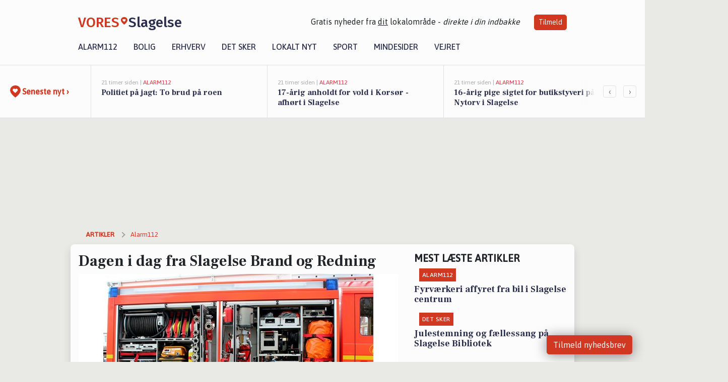

--- FILE ---
content_type: text/html; charset=utf-8
request_url: https://vores-slagelse.dk/a/dagen-i-dag-fra-slagelse-brand-og-redning/93d0f196-83ad-4ba0-a75f-6d4b2416428e
body_size: 18021
content:


<!DOCTYPE html>
<html lang="da">
<head>
    <meta charset="utf-8" />
    <meta name="viewport" content="width=device-width, initial-scale=1.0" />
    <title>Dagen i dag fra Slagelse Brand og Redning | VORES Slagelse</title>
    
    <link href='https://fonts.gstatic.com' rel='preconnect' crossorigin>
<link href='https://assets.vorescdn.dk' rel='preconnect' crossorigin>
    <link rel="manifest" href="/manifest.json">
        <meta name="description" content="L&#xE6;s lokale historier fra 4200  Slagelse! Alt om Kultur | Bolig | Biler | Sport | Erhverv | Foreninger | D&#xF8;gnrapport | Mindeord | Tilbud " />


    <link rel="canonical" href="https://vores-slagelse.dk/a/dagen-i-dag-fra-slagelse-brand-og-redning/93d0f196-83ad-4ba0-a75f-6d4b2416428e">


<meta property="fb:app_id" content="603210533761694" />
    <meta property="fb:pages" content="100392874841612" />
        <meta property="og:type" content="article" />
        <meta property="og:image" content="https://assets.vorescdn.dk/vores-by/90d93e41-4238-4c7d-b56b-6ce322406a7e.jpg?width=1200&amp;height=630&amp;mode=pad&amp;bgcolor=FFFFFF&amp;scale=both" />
        <meta property="article:published_date" content="2023-03-15T23:55:33" />
        <meta property="article:author" content="Karoline Andersen" />

    <script type="application/ld+json">
        {"@context":"https://schema.org","@type":"NewsArticle","mainEntityOfPage":{"@type":"WebPage","@id":"https://vores-slagelse.dk/a/dagen-i-dag-fra-slagelse-brand-og-redning/93d0f196-83ad-4ba0-a75f-6d4b2416428e"},"headline":"Dagen i dag fra Slagelse Brand og Redning","image":["https://assets.vorescdn.dk/vores-by/90d93e41-4238-4c7d-b56b-6ce322406a7e.jpg"],"datePublished":"2023-03-15T23:55:33","dateModified":null,"author":{"@type":"Person","name":"Karoline Andersen"},"publisher":{"@type":"Organization","name":"VORES Slagelse","logo":{"@type":"ImageObject","url":"https://vores-slagelse.dk/img/logo/site_square.png"}}}
    </script>



    <meta name="facebook-domain-verification" content="4ah4w8o41fa9vkiox21087vl60zp1i" />

    
<link rel="icon" type="image/png" href="/img/icons/icon-152x152.png" />
<link rel="apple-touch-icon" type="image/png" href="/favicon.png" />

<link rel="preload" as="style" href="https://fonts.googleapis.com/css?family=Frank&#x2B;Ruhl&#x2B;Libre:400,700|Asap:400,500|Fira&#x2B;Sans:500|Merriweather:400&amp;display=swap">
<link href="https://fonts.googleapis.com/css?family=Frank&#x2B;Ruhl&#x2B;Libre:400,700|Asap:400,500|Fira&#x2B;Sans:500|Merriweather:400&amp;display=swap" rel="stylesheet" />

<link rel="preload" as="style" href="/dist/main.css?v=4lVlcf_nVVhS9k3-PzDma9gPCqVzZa-xwe6Z3nUGu-A">
<link rel="stylesheet" href="/dist/main.css?v=4lVlcf_nVVhS9k3-PzDma9gPCqVzZa-xwe6Z3nUGu-A" />
        <script type="text/javascript">
        window.dataLayer = window.dataLayer || [];
        window.dataLayer.push({
            dlv_page_type: "artikel_vip",
            dlv_category: "Alarm112",
            dlv_source: null
        });
    </script>

    
    
<script>
var voresConfiguration = {"modules":["floating-subscribe"],"site":{"name":"Slagelse","siteName":"VORES Slagelse","hostname":"vores-slagelse.dk","facebookPageId":100392874841612,"instagramHandle":""},"bannerPlaceholder":{"salesEmail":"salg@voresdigital.dk?subject=Henvendelse fra VORES Slagelse","logo":"https://assets.vorescdn.dk/remote/vores-slagelse.dk/img/logo/site.png?width=250"},"facebookAppId":"603210533761694","googleSignInClientId":"643495767278-bqenl96m5li36d9c3e1a1ujch1giorgn.apps.googleusercontent.com","products":{"groceryPlusProductId":"832729fc-0197-4a09-a829-2ad24ec33c74"},"csrf":"CfDJ8FuIb0WNFg9DhYJimJMeEWi79ZSgMj81tMr0bHxfzaQ-3YrN2WctXYjHMflwWjnVmO0qq8Y5rcUdqDAt7F-uPrHh8Bi2uT4Zcw21gz-d-MzHofdABwsu_8GELWfXsOA98gTE2sodzo9NWI9trT8rSto","gtmId":"GTM-PMFG7C7"}
</script>

<script src="/dist/essentials-bundle.js?v=hjEg4_jAEA1nYcyRynaMY4wTMfjlzT6aiRLaBhOhzEo" defer></script>
    
<script type="text/javascript">
var utag_data = {
}
</script>
<!-- Loading script asynchronously -->
<script type="text/javascript">
    (function(a,b,c,d){
    a='//tags.tiqcdn.com/utag/jysk-fynske-medier/partners/prod/utag.js';
    b=document;c='script';d=b.createElement(c);d.src=a;d.type='text/java'+c;d.async=true;
    a=b.getElementsByTagName(c)[0];a.parentNode.insertBefore(d,a);
    })();
</script>


<script async='async' src='//macro.adnami.io/macro/hosts/adsm.macro.voresdigital.dk.js'></script>


<script src="//zrzzqdBnFEBxKXGb4.ay.delivery/manager/zrzzqdBnFEBxKXGb4" type="text/javascript" referrerpolicy="no-referrer-when-downgrade"></script>


<script>window.googletag = window.googletag || {cmd: []};</script>
<script>
    googletag.cmd.push(function(){
        googletag.pubads().setTargeting('vd_page', "vores-slagelse.dk");
googletag.pubads().setTargeting('vd_category', "alarm112");googletag.pubads().setTargeting('vd_type', "artikel_vip");    });
</script>
</head>
<body>
    

<div class="d-flex flex-column">
    

<header class="" id="header">
    <nav class="navbar navbar-expand-md navbar-light sticky ">
        <div class="container">
            <div class="d-flex flex-wrap align-items-center w-100 justify-content-between">
                    <a class="logo" href="/">
        <span>VORES</span><div class="logo-icon"><img alt="" src="/img/logo/homeheart.svg" aria-hidden="true" /></div><span>Slagelse</span>
                    </a>
                    <burger-menu></burger-menu>
                    <div class="d-none d-lg-block">
                        <span>Gratis nyheder fra <u>dit</u> lokalområde - <i>direkte i din indbakke</i></span>
                        <button onclick="vmh.showSubscribeModal('Header')" class="ml-4 btn btn-sm btn-primary">Tilmeld</button>
                    </div>
            </div>
                <div class="d-flex flex-wrap align-items-center">
                    
                    <div class="collapse navbar-collapse text-right text-md-center" id="navbarMenu">
                        <ul class="navbar-nav mr-auto mt-2 mt-lg-0">

                            <li class="nav-item">
                                <a class="nav-link" href="/alarm112">
                                    Alarm112
                                </a>
                            </li>
                            <li class="nav-item">
                                <a class="nav-link" href="/bolig">
                                    Bolig
                                </a>
                            </li>
                            <li class="nav-item" site="Site">
                                <a class="nav-link" href="/erhverv">
                                    Erhverv
                                </a>
                            </li>
                            <li class="nav-item">
                                <a class="nav-link" href="/detsker">
                                    Det sker
                                </a>
                            </li>
                            <li class="nav-item">
                                <a class="nav-link" href="/lokaltnyt">
                                    Lokalt nyt
                                </a>
                            </li>
                            <li class="nav-item">
                                <a class="nav-link" href="/sport">
                                    Sport
                                </a>
                            </li>
                            <li class="nav-item align-middle">
                                <a vores-suppress-if-no-memorial-pages class="nav-link align-items-center" href="/mindesider">
                                    Mindesider
                                </a>
                            </li>
                            <li class="nav-item align-middle">
                                <a class="nav-link align-items-center" href="/vejret">
                                    Vejret
                                </a>
                            </li>
                        </ul>
                    </div>
                </div>
        </div>
    </nav>
</header>
    <div class="d-flex flex-column flex-grow-1">
        <div class="flex-grow-1">
                
<div class="news-bar">
    <!-- Label section -->
    <div class="news-bar-label">
        <a class="article-icon" href="/artikler">
            <b class="news-title">Seneste nyt &rsaquo;</b>
        </a>
    </div>

    <!-- News slider section -->
    <div class="news-slider">
            <a class="article-link" href="/artikler?contentId=2ea3ae1f-2156-4468-ab07-de8451da14c3" ga-track-kpi="" data-action="click_article" data-itemid="2ea3ae1f-2156-4468-ab07-de8451da14c3" data-itemtype="Content" data-itemcategory="Alarm112" data-placement="1" data-container="news_bar_preview">
                <div class="news-bar-item" ga-track-impression="" data-itemid="2ea3ae1f-2156-4468-ab07-de8451da14c3" data-itemtype="Content" data-itemcategory="Alarm112" data-placement="1" data-container="news_bar_preview">
                    <div class="timeago">21 timer siden | </div>
                    <div class="category">Alarm112</div>
                    <b class="news-title">Politiet p&#xE5; jagt: To brud p&#xE5; roen</b>
                </div>
            </a>
            <a class="article-link" href="/artikler?contentId=ca2e85e5-9e23-4839-9430-85e4c37da0ca" ga-track-kpi="" data-action="click_article" data-itemid="ca2e85e5-9e23-4839-9430-85e4c37da0ca" data-itemtype="Content" data-itemcategory="Alarm112" data-placement="2" data-container="news_bar_preview">
                <div class="news-bar-item" ga-track-impression="" data-itemid="ca2e85e5-9e23-4839-9430-85e4c37da0ca" data-itemtype="Content" data-itemcategory="Alarm112" data-placement="2" data-container="news_bar_preview">
                    <div class="timeago">21 timer siden | </div>
                    <div class="category">Alarm112</div>
                    <b class="news-title">17-&#xE5;rig anholdt for vold i Kors&#xF8;r - afh&#xF8;rt i Slagelse</b>
                </div>
            </a>
            <a class="article-link" href="/artikler?contentId=1c5cc932-6cc0-47b5-8800-16f514c38b67" ga-track-kpi="" data-action="click_article" data-itemid="1c5cc932-6cc0-47b5-8800-16f514c38b67" data-itemtype="Content" data-itemcategory="Alarm112" data-placement="3" data-container="news_bar_preview">
                <div class="news-bar-item" ga-track-impression="" data-itemid="1c5cc932-6cc0-47b5-8800-16f514c38b67" data-itemtype="Content" data-itemcategory="Alarm112" data-placement="3" data-container="news_bar_preview">
                    <div class="timeago">21 timer siden | </div>
                    <div class="category">Alarm112</div>
                    <b class="news-title">16-&#xE5;rig pige sigtet for butikstyveri p&#xE5; Nytorv i Slagelse</b>
                </div>
            </a>
            <a class="article-link" href="/artikler?contentId=072b63b4-d282-422d-bfd1-65a5c6303905" ga-track-kpi="" data-action="click_article" data-itemid="072b63b4-d282-422d-bfd1-65a5c6303905" data-itemtype="Content" data-itemcategory="Jobnyt" data-placement="4" data-container="news_bar_preview">
                <div class="news-bar-item" ga-track-impression="" data-itemid="072b63b4-d282-422d-bfd1-65a5c6303905" data-itemtype="Content" data-itemcategory="Jobnyt" data-placement="4" data-container="news_bar_preview">
                    <div class="timeago">21 timer siden | </div>
                    <div class="category">Jobnyt</div>
                    <b class="news-title">P&#xE6;dagog til nyetableret b&#xF8;rnehus p&#xE5; Om&#xF8; med fokus p&#xE5; natur og f&#xE6;llesskab</b>
                </div>
            </a>
            <a class="article-link" href="/artikler?contentId=82e35111-f8b2-4056-87dd-23d270aab349" ga-track-kpi="" data-action="click_article" data-itemid="82e35111-f8b2-4056-87dd-23d270aab349" data-itemtype="Content" data-itemcategory="Dagligvarer" data-placement="5" data-container="news_bar_preview">
                <div class="news-bar-item" ga-track-impression="" data-itemid="82e35111-f8b2-4056-87dd-23d270aab349" data-itemtype="Content" data-itemcategory="Dagligvarer" data-placement="5" data-container="news_bar_preview">
                    <div class="timeago">21-12-2025 16:02 | </div>
                    <div class="category">Dagligvarer</div>
                    <b class="news-title">Fristende tilbud: Taffel chips til kun 7 kr. og Stryhns leverpostej for 10 kr.</b>
                </div>
            </a>
            <a class="article-link" href="/artikler?contentId=47280468-38c9-4480-ae2f-747347bf07d3" ga-track-kpi="" data-action="click_article" data-itemid="47280468-38c9-4480-ae2f-747347bf07d3" data-itemtype="Content" data-itemcategory="Boligmarked" data-placement="6" data-container="news_bar_preview">
                <div class="news-bar-item" ga-track-impression="" data-itemid="47280468-38c9-4480-ae2f-747347bf07d3" data-itemtype="Content" data-itemcategory="Boligmarked" data-placement="6" data-container="news_bar_preview">
                    <div class="timeago">21-12-2025 13:17 | </div>
                    <div class="category">Boligmarked</div>
                    <b class="news-title">Teglv&#xE6;rksvej 22 og 3 andre boliger er kommet til salg denne uge i Slagelse - se boligerne her.</b>
                </div>
            </a>
            <a class="article-link" href="/artikler?contentId=c1a56811-0881-4862-b8c7-e179fb3cfe2c" ga-track-kpi="" data-action="click_article" data-itemid="c1a56811-0881-4862-b8c7-e179fb3cfe2c" data-itemtype="Content" data-itemcategory="Det sker" data-placement="7" data-container="news_bar_preview">
                <div class="news-bar-item" ga-track-impression="" data-itemid="c1a56811-0881-4862-b8c7-e179fb3cfe2c" data-itemtype="Content" data-itemcategory="Det sker" data-placement="7" data-container="news_bar_preview">
                    <div class="timeago">21-12-2025 12:06 | </div>
                    <div class="category">Det sker</div>
                    <b class="news-title">Pr&#xF8;v kr&#xE6;fter med f&#xE6;gtning eller kom i julestemning med Jumpin&#x27; Jacks i Slagelse</b>
                </div>
            </a>
            <a class="article-link" href="/artikler?contentId=6787df0a-d542-4405-a935-165a328d98a1" ga-track-kpi="" data-action="click_article" data-itemid="6787df0a-d542-4405-a935-165a328d98a1" data-itemtype="Content" data-itemcategory="Boligmarked" data-placement="8" data-container="news_bar_preview">
                <div class="news-bar-item" ga-track-impression="" data-itemid="6787df0a-d542-4405-a935-165a328d98a1" data-itemtype="Content" data-itemcategory="Boligmarked" data-placement="8" data-container="news_bar_preview">
                    <div class="timeago">21-12-2025 10:01 | </div>
                    <div class="category">Boligmarked</div>
                    <b class="news-title">Vemmel&#xF8;sevej 6 er til salg for kun 445.000 kr.: Se de billigste boliger til salg i Slagelse her</b>
                </div>
            </a>
            <a class="article-link" href="/artikler?contentId=041cb43f-cf7c-466b-9b5c-2e59e3bc322a" ga-track-kpi="" data-action="click_article" data-itemid="041cb43f-cf7c-466b-9b5c-2e59e3bc322a" data-itemtype="Content" data-itemcategory="Jobnyt" data-placement="9" data-container="news_bar_preview">
                <div class="news-bar-item" ga-track-impression="" data-itemid="041cb43f-cf7c-466b-9b5c-2e59e3bc322a" data-itemtype="Content" data-itemcategory="Jobnyt" data-placement="9" data-container="news_bar_preview">
                    <div class="timeago">20-12-2025 10:55 | </div>
                    <div class="category">Jobnyt</div>
                    <b class="news-title">Savner du nye gr&#xE6;sgange? - Her er nye ledige stillinger i Slagelse og omegn</b>
                </div>
            </a>
            <a class="article-link" href="/artikler?contentId=a7ab1fd4-d982-45ff-a796-c20698911009" ga-track-kpi="" data-action="click_article" data-itemid="a7ab1fd4-d982-45ff-a796-c20698911009" data-itemtype="Content" data-itemcategory="Jobnyt" data-placement="10" data-container="news_bar_preview">
                <div class="news-bar-item" ga-track-impression="" data-itemid="a7ab1fd4-d982-45ff-a796-c20698911009" data-itemtype="Content" data-itemcategory="Jobnyt" data-placement="10" data-container="news_bar_preview">
                    <div class="timeago">20-12-2025 08:28 | </div>
                    <div class="category">Jobnyt</div>
                    <b class="news-title">Sygeplejerske til botilbud i Slagelse med fokus p&#xE5; borgernes selvst&#xE6;ndighed og livskvalitet</b>
                </div>
            </a>
    </div>

        <!-- Navigation section -->
        <div class="news-bar-navigation">
            <button class="btn btn-outline-secondary" onclick="scrollNewsBar(-350)">&lsaquo;</button>
            <button class="btn btn-outline-secondary" onclick="scrollNewsBar(350)">&rsaquo;</button>
        </div>
</div>
            <div class="container pt-3">
                            <div class="step_sticky step_sticky_left">
    <div data-ay-manager-id="div-gpt-ad-sticky_1">
        <script type="text/javascript">
            window.ayManagerEnv = window.ayManagerEnv || { cmd : []};
            window.ayManagerEnv.cmd.push(function() {
                ayManagerEnv.display("div-gpt-ad-sticky_1");
            });
        </script>
    </div>
</div>
                            <div class="step_sticky step_sticky_right">
    <div data-ay-manager-id="div-gpt-ad-sticky_2">
        <script type="text/javascript">
            window.ayManagerEnv = window.ayManagerEnv || { cmd : []};
            window.ayManagerEnv.cmd.push(function() {
                ayManagerEnv.display("div-gpt-ad-sticky_2");
            });
        </script>
    </div>
</div>
                            
<div class="step_billboard">
    <div data-ay-manager-id="div-gpt-ad-billboard_1">
        <script type="text/javascript">
            window.ayManagerEnv = window.ayManagerEnv || { cmd : []};
            window.ayManagerEnv.cmd.push(function() {
                ayManagerEnv.display("div-gpt-ad-billboard_1");
            });
        </script>
    </div>
</div>
                

<div class="vip-page my-3">
    <div class="row">
        <div class="container">

                
    <div class="row breadcrumbs py-2">
        <div class="col">
            <ol itemscope itemtype="http://schema.org/BreadcrumbList" class="list-unstyled my-0 col d-flex">
                <li itemprop="itemListElement" itemscope itemtype="http://schema.org/ListItem">
                    <a href="/artikler" itemid="/artikler" class="section" itemscope itemtype="http://schema.org/Thing" itemprop="item">
                        <span itemprop="name">Artikler</span>
                    </a>
                    <meta itemprop="position" content="1" />
                </li>
                    <li class="" itemprop="itemListElement" itemscope itemtype="http://schema.org/ListItem">
                            <a href="/artikler/alarm112" itemid="/artikler/alarm112" itemscope itemtype="http://schema.org/Thing" itemprop="item">
                                <span itemprop="name">Alarm112</span>
                            </a>
                        <meta itemprop="position" content="2" />
                    </li>
                    <li class="sr-only" itemprop="itemListElement" itemscope itemtype="http://schema.org/ListItem">
                            <span itemid="/a/dagen-i-dag-fra-slagelse-brand-og-redning/93d0f196-83ad-4ba0-a75f-6d4b2416428e" itemscope itemtype="http://schema.org/Thing" itemprop="item">
                                <span itemprop="name">Dagen i dag fra Slagelse Brand og Redning</span>
                            </span>
                        <meta itemprop="position" content="3" />
                    </li>
            </ol>
        </div>
    </div>

        </div>
    </div>


    <div class="row">
        <div class="container bg-white shadow pb-4 default-container-padding">
            <div class="row mt-3">
                <div class="col-12 col-lg-8">
                    <article id="93d0f196-83ad-4ba0-a75f-6d4b2416428e" class="odinarticle desktop" data-id="93d0f196-83ad-4ba0-a75f-6d4b2416428e"
         data-category="Alarm112" data-assets='[{"id":"90d93e41-4238-4c7d-b56b-6ce322406a7e","width":1280,"height":853}]'>
    <h1>
        Dagen i dag fra Slagelse Brand og Redning
    </h1>


            <div class="cover-img-container">
                <img class="cover-img" src="https://assets.vorescdn.dk/vores-by/90d93e41-4238-4c7d-b56b-6ce322406a7e.jpg?width=635&amp;height=357&amp;mode=pad&amp;bgcolor=FFFFFF&amp;scale=both" srcset="https://assets.vorescdn.dk/vores-by/90d93e41-4238-4c7d-b56b-6ce322406a7e.jpg?width=1270&amp;height=714&amp;mode=pad&amp;bgcolor=FFFFFF&amp;scale=both 2x, https://assets.vorescdn.dk/vores-by/90d93e41-4238-4c7d-b56b-6ce322406a7e.jpg?width=635&amp;height=357&amp;mode=pad&amp;bgcolor=FFFFFF&amp;scale=both 1x" data-assetid="90d93e41-4238-4c7d-b56b-6ce322406a7e" />
               
            </div>
    <div class="col-12 d-flex editor py-2 mt-1 mb-1 border-bottom border-top pl-0 align-items-center">
            <img alt="Profilbillede" class="mr-3 flex-shrink-0 rounded-circle" width="50" height="50" data-src="https://assets.vorescdn.dk/vores-by/ba273dc3-1062-4c4a-9153-6fb2aeb8d8ca.jpg?width=50&amp;height=50&amp;mode=crop" data-srcset="https://assets.vorescdn.dk/vores-by/ba273dc3-1062-4c4a-9153-6fb2aeb8d8ca.jpg?width=100&amp;height=100&amp;mode=crop 2x, https://assets.vorescdn.dk/vores-by/ba273dc3-1062-4c4a-9153-6fb2aeb8d8ca.jpg?width=50&amp;height=50&amp;mode=crop 1x" data-assetid="ba273dc3-1062-4c4a-9153-6fb2aeb8d8ca" />
            <div class="d-flex flex-column justify-content-center">
                <span class="article-author">Karoline Andersen</span>
            </div>
            <div class="d-flex flex-wrap justify-content-end align-items-center" style="margin-left: auto;">

                
<a class="btn btn-sm btn-primary d-flex align-items-center justify-content-center" id="shareLinkBtn" style="white-space: nowrap" title="Del på Facebook" onclick="vmh.shareLink('https%3A%2F%2Fvores-slagelse.dk%2Fa%2Fdagen-i-dag-fra-slagelse-brand-og-redning%2F93d0f196-83ad-4ba0-a75f-6d4b2416428e')">
	Del artikel <img alt="Del på facebook" class="ml-2" style="height: 18px;width: 18px;" src="/img/icons/icon-share-white.svg" />
</a>


            </div>
    </div>
    <div class="d-flex flex-wrap justify-content-between">
            <div>
                <img src="/img/icons/clock-icon.svg" alt="dato" style="height: 11px; width: 11px" />
                <time itemprop="dateCreated datePublished"
                      datetime="2023-03-15T22:55:33Z"
                      class="text-muted">
                    Onsdag d. 15. mar. 2023 - kl. 23:55
                </time>
            </div>
    </div>
    <br />

    <div class="article-content">
        
        
	

	<p><strong>Dato: Onsdag 15. marts 2023, kl. 16:35</strong></p>
		<p>Oversigt over dagens udrykning nær Slagelse</p>
		<div class="border p-2 my-3" style="background-color: #f8f8f8;">
			<div class="row">
				<div class="col-auto">
					<div class="text-muted pb-2">
						KL. 13:39
					</div>

					<p>
						F&#xF8;rstemelding: Bygn.brand-Udhus/skur o.lign., fritlig. Station: Slagelse BV<br />
						<small>Slagelse Brand og Redning</small>
					</p>
				</div>
			</div>
			<div class="row">
				<div class="col text-muted">
					<small><em>Kilde: <a href="http://www.odin.dk/112puls/" target="_blank" rel="noopener nofollow">www.odin.dk/112puls/</a></em></small>
				</div>
			</div>
		</div>
		<div class="border p-2 my-3" style="background-color: #f8f8f8;">
			<div class="row">
				<div class="col-auto">
					<div class="text-muted pb-2">
						KL. 15:24
					</div>

					<p>
						F&#xF8;rstemelding: Brand-Bil i det fri Station: Slagelse BV<br />
						<small>Slagelse Brand og Redning</small>
					</p>
				</div>
			</div>
			<div class="row">
				<div class="col text-muted">
					<small><em>Kilde: <a href="http://www.odin.dk/112puls/" target="_blank" rel="noopener nofollow">www.odin.dk/112puls/</a></em></small>
				</div>
			</div>
		</div>
		<div class="border p-2 my-3" style="background-color: #f8f8f8;">
			<div class="row">
				<div class="col-auto">
					<div class="text-muted pb-2">
						KL. 16:35
					</div>

					<p>
						F&#xF8;rstemelding: Container i det fri-Brand Station: Slagelse BV<br />
						<small>Slagelse Brand og Redning</small>
					</p>
				</div>
			</div>
			<div class="row">
				<div class="col text-muted">
					<small><em>Kilde: <a href="http://www.odin.dk/112puls/" target="_blank" rel="noopener nofollow">www.odin.dk/112puls/</a></em></small>
				</div>
			</div>
		</div>

<p>
	<small>
		Alarmerne foregår typisk i koder. Vi har forsøgt at oversætte koderne, så du nemmere kan gennemskue hvorfor der er udrykning i byen:<br />
		<br />
		<strong>Brandalarm</strong>: Der er udløst en brandalarm i en bygning<br />
		<strong>FUH</strong>: Færdselsuheld<br />
		<strong>FUH-Fastklemte</strong>: Færdselsuheld med fastklemte personer<br />
		<strong>ISL-Forespørgsel</strong>: Indsatslederen er kontaktet, med henblik på prioritering af opgaven<br />
		<strong>ISL-Eftersyn</strong>: Indsatslederen er kaldt til eftersyn på opgaven<br />
		<strong>Min. forurening-v/FUH</strong>: Oprydning efter færdselsuheld<br />
		<strong>Bygn.brand</strong>: brand i bygning<br />
	</small>
</p>


    </div>
    
            <div class="d-flex flex-wrap justify-content-between">
                <small class="text-muted">Denne artikel er skrevet af Karoline Andersen og data er automatisk hentet fra eksterne kilder, herunder Beredskabsstyrelsen.</small>
            </div>


        <div class="d-flex flex-wrap justify-content-between">
                <small class="text-muted">Kilde: Beredskabsstyrelsen</small>
        </div>




        
    <div class="d-flex justify-content-center py-3 pb-5 w-100">
        <a class="b4nn3r w300_h160"
           aria-hidden="true"
           title="Reklame"
           href="https://gardinerogmarkiser.dk/?gad_source=1&amp;gclid=Cj0KCQiA-5a9BhCBARIsACwMkJ6UueL6JUEzrsJFF_032bmxDt4WdlZDdv8lVqcR88o9UxrL_AvThYYaAs6LEALw_wcB&amp;utm_source=vores-slagelse.dk&amp;utm_medium=banner"
           rel="noopener nofollow"
           target="_blank"
           data-background="https://assets.vorescdn.dk/vores-by/fc688076-5171-4c8f-9bf0-d9558f2d1abc.jpg?width=300&amp;height=160&amp;mode=crop&amp;bgcolor=FFFFFF"
           data-backgroundretina="https://assets.vorescdn.dk/vores-by/fc688076-5171-4c8f-9bf0-d9558f2d1abc.jpg?width=600&amp;height=320&amp;mode=crop&amp;bgcolor=FFFFFF"
           data-id="c61ca60d-6576-4d0c-8014-8d938c4a50bb"
           data-track="True"
           data-allowduplicates="False"
           data-onlyshowbannersfrombusinesseswithproductid="">
        </a>

</div>

</article>

                    <div class="row justify-content-center border-top py-3">
                        <div class="col-md-6 col-sm my-2">
                            <email-signup-widget 
    data-location="Article" 
    ></email-signup-widget>
                        </div>
                    </div>

                </div>
                <div class="col-12 col-lg-4 order-2 order-md-1">
                    
                        <div>
                                <h5 class="text-uppercase font-weight-bold pb-3">Mest læste artikler</h5>
        <div class="row pb-3 mb-3">
            <div class="col">
                

<a class="top-story article-link h-100" href="/a/fyrvaerkeri-affyret-fra-bil-i-slagelse-centrum/ce090e24-17a8-41f5-94b3-467864beddaa" ga-track-impression="" data-itemid="ce090e24-17a8-41f5-94b3-467864beddaa" data-itemtype="Content" data-itemcategory="Alarm112" data-container="medium_article_preview" ga-track-kpi="" data-action="click_article">
    <div class="top-story-header">
        <div class="img-container">
            <div class="img-bg " data-background="https://assets.vorescdn.dk/vores-by/a5570163-c4c9-4e5a-ba86-efbde36a46e0.jpg?width=185&amp;height=104&amp;mode=max&amp;bgcolor=FFFFFF&amp;quality=90&amp;c.focus=faces" data-backgroundretina="https://assets.vorescdn.dk/vores-by/a5570163-c4c9-4e5a-ba86-efbde36a46e0.jpg?width=370&amp;height=208&amp;mode=max&amp;bgcolor=FFFFFF&amp;quality=90&amp;c.focus=faces" data-assetid="a5570163-c4c9-4e5a-ba86-efbde36a46e0">
            </div>
        </div>

        <div class="categories">   
                <div class="category">Alarm112</div>
        </div>
        
    </div>

    <h2 class="mt-3 mb-0">Fyrv&#xE6;rkeri affyret fra bil i Slagelse centrum</h2>
</a>
            </div>
        </div>
        <div class="row pb-3 mb-3">
            <div class="col">
                

<a class="top-story article-link h-100" href="/a/julestemning-og-faellessang-paa-slagelse-bibliotek/359f6ffe-3a74-46fa-9c7a-2c54bfd88e8a" ga-track-impression="" data-itemid="359f6ffe-3a74-46fa-9c7a-2c54bfd88e8a" data-itemtype="Content" data-itemcategory="Det sker" data-container="medium_article_preview" ga-track-kpi="" data-action="click_article">
    <div class="top-story-header">
        <div class="img-container">
            <div class="img-bg " data-background="https://assets.vorescdn.dk/vores-by/99826b99-0589-4890-927a-e5eddc0aba4a.jpg?width=185&amp;height=104&amp;mode=max&amp;bgcolor=FFFFFF&amp;quality=90&amp;c.focus=faces" data-backgroundretina="https://assets.vorescdn.dk/vores-by/99826b99-0589-4890-927a-e5eddc0aba4a.jpg?width=370&amp;height=208&amp;mode=max&amp;bgcolor=FFFFFF&amp;quality=90&amp;c.focus=faces" data-assetid="99826b99-0589-4890-927a-e5eddc0aba4a">
            </div>
        </div>

        <div class="categories">   
                <div class="category">Det sker</div>
        </div>
        
    </div>

    <h2 class="mt-3 mb-0">Julestemning og f&#xE6;llessang p&#xE5; Slagelse Bibliotek</h2>
</a>
            </div>
        </div>

                        </div>
                    
                    <div class="w-100 border-bottom py-3">
                        <a class="d-flex align-items-center cta" href="/brugerindhold/opret-lykoenskning">
                            <img class="mr-4" alt="lykønskning" src="/img/icons/icon-lykkeoenskning.svg" />
                            <span class="flex-grow-1">
                                Send en gratis lykønskning
                            </span>
                        </a>
                    </div>
                    <div class="w-100 border-bottom py-3">
                        <a class="d-flex align-items-center cta" href="/opret-mindeside">
                            <img class="mr-4" alt="mindeord" src="/img/icons/icon-mindeord.svg" />
                            <span class="flex-grow-1">
                                Opret mindeside
                            </span>
                        </a>
                    </div>
                    <div class="w-100 py-3">
                        <a class="d-flex align-items-center cta" href="/brugerindhold/opret-nyhed">
                            <img class="mr-4" alt="læserbidrag" src="/img/icons/icon-laeserbidrag.svg" />
                            <span class="flex-grow-1">
                                Indsend dit læserbidrag
                            </span>
                        </a>
                    </div>
                    <facebook-carousel data-breakpoints='{
                  "540": {
                    "slidesPerView": 2
                  },
                  "758": {
                    "slidesPerView": 3
                  },
                  "960": {
                    "slidesPerView": 1
                  }
                }'
                    data-container="facebook_post_carousel"></facebook-carousel>
                    <div class="mb-3">
                        <div class="w-100 d-flex justify-content-center border-bottom py-4">
        <div class="b4nn3r lazy w300_h160"
             data-size="w300_h160"
             data-placement=""
             data-allowplaceholder="False"
             data-onlyshowbannersfrombusinesseswithproductid="">
        </div>

</div>
                    </div>
                        
<div class="step_rectangle">
    <div data-ay-manager-id="div-gpt-ad-rectangle_1">
        <script type="text/javascript">
            window.ayManagerEnv = window.ayManagerEnv || { cmd : []};
            window.ayManagerEnv.cmd.push(function() {
                ayManagerEnv.display("div-gpt-ad-rectangle_1");
            });
        </script>
    </div>
</div>
                </div>
                    <div class="col-12 order-1 order-md-2">
                            
<div class="step_billboard">
    <div data-ay-manager-id="div-gpt-ad-billboard_2">
        <script type="text/javascript">
            window.ayManagerEnv = window.ayManagerEnv || { cmd : []};
            window.ayManagerEnv.cmd.push(function() {
                ayManagerEnv.display("div-gpt-ad-billboard_2");
            });
        </script>
    </div>
</div>
                    </div>
                <div class="col-12 order-3 order-md-3">
                    <div class="row mt-3">
                        <div class="col-12 col-lg-8">
                            
<div class="article-stream" style="padding-right: 5px; padding-left: 5px">
    
    <div class="mb-5">
        <div class="row">
            <div class="col">
                

<a class="cover-story article-link desktop" href="/a/17-aarig-anholdt-for-vold-i-korsoer-afhoert-i-slagelse/ca2e85e5-9e23-4839-9430-85e4c37da0ca" ga-track-impression="" data-itemid="ca2e85e5-9e23-4839-9430-85e4c37da0ca" data-itemtype="Content" data-itemcategory="Alarm112" data-container="big_article_preview" ga-track-kpi="" data-action="click_article">
    <div class="cover-story-header">
        <div class="img-container">
            <div class="img-bg " style="background-image: url(https://assets.vorescdn.dk/vores-by/a5570163-c4c9-4e5a-ba86-efbde36a46e0.jpg?width=630&amp;height=354&amp;mode=max&amp;bgcolor=FFFFFF&amp;c.focus=faces);" data-assetid="a5570163-c4c9-4e5a-ba86-efbde36a46e0">
            </div>
        </div>

        <div class="categories">
                <div class="category">Alarm112</div>
        </div>        
    </div>

    <h2 class="h1 mt-3">17-&#xE5;rig anholdt for vold i Kors&#xF8;r - afh&#xF8;rt i Slagelse</h2>
</a>
            </div>
        </div>
    </div>


    
    <div class="mb-5">
        <div class="row ">
            <div class="col-6" style="padding-right: 10px">
                

<a class="top-story article-link h-100" href="/a/16-aarig-pige-sigtet-for-butikstyveri-paa-nytorv-i-slagelse/1c5cc932-6cc0-47b5-8800-16f514c38b67" ga-track-impression="" data-itemid="1c5cc932-6cc0-47b5-8800-16f514c38b67" data-itemtype="Content" data-itemcategory="Alarm112" data-container="medium_article_preview" ga-track-kpi="" data-action="click_article">
    <div class="top-story-header">
        <div class="img-container">
            <div class="img-bg " data-background="https://assets.vorescdn.dk/vores-by/a5570163-c4c9-4e5a-ba86-efbde36a46e0.jpg?width=300&amp;height=169&amp;mode=max&amp;bgcolor=FFFFFF&amp;quality=90&amp;c.focus=faces" data-backgroundretina="https://assets.vorescdn.dk/vores-by/a5570163-c4c9-4e5a-ba86-efbde36a46e0.jpg?width=600&amp;height=338&amp;mode=max&amp;bgcolor=FFFFFF&amp;quality=90&amp;c.focus=faces" data-assetid="a5570163-c4c9-4e5a-ba86-efbde36a46e0">
            </div>
        </div>

        <div class="categories">   
                <div class="category">Alarm112</div>
        </div>
        
    </div>

    <h2 class="mt-3 mb-0">16-&#xE5;rig pige sigtet for butikstyveri p&#xE5; Nytorv i Slagelse</h2>
</a>
            </div>
            <div class="col-6" style="padding-left: 10px">
                

<a class="top-story article-link h-100" href="/a/paedagog-til-nyetableret-boernehus-paa-omoe-med-fokus-paa-natur-og-faellesskab/072b63b4-d282-422d-bfd1-65a5c6303905" ga-track-impression="" data-itemid="072b63b4-d282-422d-bfd1-65a5c6303905" data-itemtype="Content" data-itemcategory="Jobnyt" data-container="medium_article_preview" ga-track-kpi="" data-action="click_article">
    <div class="top-story-header">
        <div class="img-container">
            <div class="img-bg " data-background="https://assets.vorescdn.dk/vores-by/07fb9992-12b4-414c-a829-d48a3bcfa0b7.jpg?width=300&amp;height=169&amp;mode=max&amp;bgcolor=FFFFFF&amp;quality=90&amp;c.focus=faces" data-backgroundretina="https://assets.vorescdn.dk/vores-by/07fb9992-12b4-414c-a829-d48a3bcfa0b7.jpg?width=600&amp;height=338&amp;mode=max&amp;bgcolor=FFFFFF&amp;quality=90&amp;c.focus=faces" data-assetid="07fb9992-12b4-414c-a829-d48a3bcfa0b7">
            </div>
        </div>

        <div class="categories">   
                <div class="category">Jobnyt</div>
        </div>
        
    </div>

    <h2 class="mt-3 mb-0">P&#xE6;dagog til nyetableret b&#xF8;rnehus p&#xE5; Om&#xF8; med fokus p&#xE5; natur og f&#xE6;llesskab</h2>
</a>
            </div>
        </div>
    </div>


    
    <div class="mb-5">
        <div class="row ">
            <div class="col-6" style="padding-right: 10px">
                

<a class="top-story article-link h-100" href="/a/nyd-en-tur-i-biografen-i-naestved/9cdf5724-fbfd-46c9-b542-437acd510ed1" ga-track-impression="" data-itemid="9cdf5724-fbfd-46c9-b542-437acd510ed1" data-itemtype="Content" data-itemcategory="Sponsoreret indhold" data-container="medium_article_preview" ga-track-kpi="" data-action="click_article">
    <div class="top-story-header">
        <div class="img-container">
            <div class="img-bg " data-background="https://assets.vorescdn.dk/vores-by/a5e649ea-bf11-4f28-befd-5b3d2e27af5f.jpg?width=300&amp;height=169&amp;mode=max&amp;bgcolor=FFFFFF&amp;quality=90&amp;c.focus=faces" data-backgroundretina="https://assets.vorescdn.dk/vores-by/a5e649ea-bf11-4f28-befd-5b3d2e27af5f.jpg?width=600&amp;height=338&amp;mode=max&amp;bgcolor=FFFFFF&amp;quality=90&amp;c.focus=faces" data-assetid="a5e649ea-bf11-4f28-befd-5b3d2e27af5f">
            </div>
        </div>

        <div class="categories">   
                <div class="category">Sponsoreret</div>
                <div class="category">Sponsoreret indhold</div>
        </div>
        
    </div>

    <h2 class="mt-3 mb-0">Nyd en tur i biografen i N&#xE6;stved</h2>
</a>
            </div>
            <div class="col-6" style="padding-left: 10px">
                

<a class="top-story article-link h-100" href="/a/flore-vida-stopper-julebestillinger-for-2025-og-tilbyder-buketter-to-go/a7dc3af1-eab0-40a5-a895-e3830d48aafe" ga-track-impression="" data-itemid="a7dc3af1-eab0-40a5-a895-e3830d48aafe" data-itemtype="Content" data-itemcategory="Opslagstavlen" data-customername="Flore Vida Blomster " data-customerid="3ad6ffcd-310e-4539-35eb-08dd17c6a533" data-businessname="Flore Vida" data-businessid="6efa9899-d23a-490a-a981-08dbc46dfa3c" data-container="medium_article_preview" ga-track-kpi="" data-action="click_article">
    <div class="top-story-header">
        <div class="img-container">
            <div class="img-bg img-bg-blur" data-background="https://assets.vorescdn.dk/vores-by/9bcab86b-2bb8-4ee2-8d2e-2d4dae8bc51c.jpg?width=300&amp;height=169&amp;mode=max&amp;bgcolor=FFFFFF&amp;quality=90" data-backgroundretina="https://assets.vorescdn.dk/vores-by/9bcab86b-2bb8-4ee2-8d2e-2d4dae8bc51c.jpg?width=600&amp;height=338&amp;mode=max&amp;bgcolor=FFFFFF&amp;quality=90" data-assetid="9bcab86b-2bb8-4ee2-8d2e-2d4dae8bc51c">
            </div>
                <div class="img">
                    <img alt="Flore Vida stopper julebestillinger for 2025 og tilbyder buketter to go" data-src="https://assets.vorescdn.dk/vores-by/9bcab86b-2bb8-4ee2-8d2e-2d4dae8bc51c.jpg?width=300&amp;height=169&amp;mode=max&amp;bgcolor=FFFFFF&amp;quality=90" data-srcset="https://assets.vorescdn.dk/vores-by/9bcab86b-2bb8-4ee2-8d2e-2d4dae8bc51c.jpg?width=600&amp;height=338&amp;mode=max&amp;bgcolor=FFFFFF&amp;quality=90 2x, https://assets.vorescdn.dk/vores-by/9bcab86b-2bb8-4ee2-8d2e-2d4dae8bc51c.jpg?width=300&amp;height=169&amp;mode=max&amp;bgcolor=FFFFFF&amp;quality=90 1x" data-assetid="9bcab86b-2bb8-4ee2-8d2e-2d4dae8bc51c" />
                </div>
        </div>

        <div class="categories">   
                <div class="category">Sponsoreret</div>
                <div class="category">Opslagstavlen</div>
        </div>
        
    </div>

    <h2 class="mt-3 mb-0">Flore Vida stopper julebestillinger for 2025 og tilbyder buketter to go</h2>
</a>
            </div>
        </div>
    </div>

    
    <div class="mb-5">
        <div class="row ">
            <div class="col-6" style="padding-right: 10px">
                

<a class="top-story article-link h-100" href="/a/fristende-tilbud-taffel-chips-til-kun-7-kr-og-stryhns-leverpostej-for-10-kr/82e35111-f8b2-4056-87dd-23d270aab349" ga-track-impression="" data-itemid="82e35111-f8b2-4056-87dd-23d270aab349" data-itemtype="Content" data-itemcategory="Dagligvarer" data-container="medium_article_preview" ga-track-kpi="" data-action="click_article">
    <div class="top-story-header">
        <div class="img-container">
            <div class="img-bg " data-background="https://assets.vorescdn.dk/vores-by/578b2877-44a4-4505-b5b7-c89b3d2f2c2b.jpg?width=300&amp;height=169&amp;mode=max&amp;bgcolor=FFFFFF&amp;quality=90&amp;c.focus=faces" data-backgroundretina="https://assets.vorescdn.dk/vores-by/578b2877-44a4-4505-b5b7-c89b3d2f2c2b.jpg?width=600&amp;height=338&amp;mode=max&amp;bgcolor=FFFFFF&amp;quality=90&amp;c.focus=faces" data-assetid="578b2877-44a4-4505-b5b7-c89b3d2f2c2b">
            </div>
        </div>

        <div class="categories">   
                <div class="category">Dagligvarer</div>
        </div>
        
    </div>

    <h2 class="mt-3 mb-0">Fristende tilbud: Taffel chips til kun 7 kr. og Stryhns leverpostej for 10 kr.</h2>
</a>
            </div>
            <div class="col-6" style="padding-left: 10px">
                

<a class="top-story article-link h-100" href="/a/teglvaerksvej-22-og-3-andre-boliger-er-kommet-til-salg-denne-uge-i-slagelse-se-boligerne-her/47280468-38c9-4480-ae2f-747347bf07d3" ga-track-impression="" data-itemid="47280468-38c9-4480-ae2f-747347bf07d3" data-itemtype="Content" data-itemcategory="Boligmarked" data-container="medium_article_preview" ga-track-kpi="" data-action="click_article">
    <div class="top-story-header">
        <div class="img-container">
            <div class="img-bg " data-background="https://assets.vorescdn.dk/vores-by/ef67550b-509c-4685-b900-a758c700b7d8.jpg?width=300&amp;height=169&amp;mode=max&amp;bgcolor=FFFFFF&amp;quality=90&amp;c.focus=faces" data-backgroundretina="https://assets.vorescdn.dk/vores-by/ef67550b-509c-4685-b900-a758c700b7d8.jpg?width=600&amp;height=338&amp;mode=max&amp;bgcolor=FFFFFF&amp;quality=90&amp;c.focus=faces" data-assetid="ef67550b-509c-4685-b900-a758c700b7d8">
            </div>
        </div>

        <div class="categories">   
                <div class="category">Boligmarked</div>
        </div>
        
    </div>

    <h2 class="mt-3 mb-0">Teglv&#xE6;rksvej 22 og 3 andre boliger er kommet til salg denne uge i Slagelse - se boligerne her.</h2>
</a>
            </div>
        </div>
    </div>



        <div class="row mb-5">
            <div class="col">
                <facebook-carousel data-container="facebook_post_carousel" style="display:block; width:100%;"></facebook-carousel>
            </div>
        </div>

        <div class="row py-2 mb-5">
            <div class="col">
                
        <span class="sectionheader">Boliger til salg i Slagelse</span>
    <div class="row d-flex flex-wrap justify-content-between rentalproperties">
                <div class="col-12 col-sm-6 mb-3 mx-0">
                    
<div class="property">
        <div ga-track-impression="" data-itemid="f13843db-648f-407f-b76a-00a8c3ccb585" data-itemtype="Property" data-customerid="" data-businessid="" data-placement="1" data-container="property_showcase" data-containervariant="standard">
            <a href="https://www.boliga.dk/bolig/2285944" target="_blank" rel="noopener" class="pb-4">

                <img alt="billede af boligen" data-src="https://assets.vorescdn.dk/remote/i.boliga.org/dk/550x/2285/2285944.jpg?width=640&amp;height=320&amp;mode=crop&amp;c.focus=faces" style="max-width:100%" class="pr-1" />

                <span class="rightlabel">1.945.000 kr</span>

                    <span class="rightlowerlabel">140 m<sup>2</sup></span>

                <h6 class="pt-2" style="color:#2B2D4C;font-weight:bold">Sor&#xF8;vej 26, 4200 Slagelse</h6>
            </a>
        </div>
</div>
                </div>
                <div class="col-12 col-sm-6 mb-3 mx-0">
                    
<div class="property">
        <div ga-track-impression="" data-itemid="58e7e7ea-e517-494a-9fa7-00dd364138e8" data-itemtype="Property" data-customerid="" data-businessid="" data-placement="2" data-container="property_showcase" data-containervariant="standard">
            <a href="https://www.boliga.dk/bolig/2156013" target="_blank" rel="noopener" class="pb-4">

                <img alt="billede af boligen" data-src="https://assets.vorescdn.dk/remote/i.boliga.org/dk/550x/2156/2156013.jpg?width=640&amp;height=320&amp;mode=crop&amp;c.focus=faces" style="max-width:100%" class="pr-1" />

                <span class="rightlabel">2.645.000 kr</span>

                    <span class="rightlowerlabel">165 m<sup>2</sup></span>

                <h6 class="pt-2" style="color:#2B2D4C;font-weight:bold">Ingemannsvej 1, 4200 Slagelse</h6>
            </a>
        </div>
</div>
                </div>
                <div class="col-12 col-sm-6 mb-3 mx-0">
                    
<div class="property">
        <div ga-track-impression="" data-itemid="7289d180-e00f-48a2-b57b-027451f76634" data-itemtype="Property" data-customerid="" data-businessid="" data-placement="3" data-container="property_showcase" data-containervariant="standard">
            <a href="https://www.boliga.dk/bolig/2275406" target="_blank" rel="noopener" class="pb-4">

                <img alt="billede af boligen" data-src="https://assets.vorescdn.dk/remote/i.boliga.org/dk/550x/2275/2275406.jpg?width=640&amp;height=320&amp;mode=crop&amp;c.focus=faces" style="max-width:100%" class="pr-1" />

                <span class="rightlabel">4.995.000 kr</span>

                    <span class="rightlowerlabel">320 m<sup>2</sup></span>

                <h6 class="pt-2" style="color:#2B2D4C;font-weight:bold">Teglparken 9, 4200 Slagelse</h6>
            </a>
        </div>
</div>
                </div>
                <div class="col-12 col-sm-6 mb-3 mx-0">
                    
<div class="property">
        <div ga-track-impression="" data-itemid="776698e1-7128-4c67-9695-027dda7df15f" data-itemtype="Property" data-customerid="" data-businessid="" data-placement="4" data-container="property_showcase" data-containervariant="standard">
            <a href="https://www.boliga.dk/bolig/2076948" target="_blank" rel="noopener" class="pb-4">

                <img alt="billede af boligen" data-src="https://assets.vorescdn.dk/remote/i.boliga.org/dk/550x/2076/2076948.jpg?width=640&amp;height=320&amp;mode=crop&amp;c.focus=faces" style="max-width:100%" class="pr-1" />

                <span class="rightlabel">1.595.000 kr</span>

                    <span class="rightlowerlabel">109 m<sup>2</sup></span>

                <h6 class="pt-2" style="color:#2B2D4C;font-weight:bold">Valbyg&#xE5;rdsvej 51A, 4200 Slagelse</h6>
            </a>
        </div>
</div>
                </div>

            <div class="col-12 lead-form font-sans">
                <lead-form data-csrf="CfDJ8FuIb0WNFg9DhYJimJMeEWgxO4uqWwivZLM7BROr7bNGQ1EJBCEPib34_ut6rvtC_0A8lxcVoAJmd6XVbYi-lH8lqKvX7cI09v0vG5ABTnJ1VvhpxvehMzCIidJRN0J9_QL7fRRYzEL2qmB5r6om4U0" data-eventsection="PropertyShowcase" />
            </div>
    </div>

            </div>
        </div>


    

    

    




    

    

    


    <div class="py-3 mb-5 border-y">
        <div class="row">
                <div class="col-6" style="padding-right: 10px">
                    <div class="w-100 d-flex justify-content-center pb-0 pt-4 pt-md-0">
        <div class="b4nn3r lazy w300_h160"
             data-size="w300_h160"
             data-placement=""
             data-allowplaceholder="False"
             data-onlyshowbannersfrombusinesseswithproductid="">
        </div>

</div>
                </div>
                <div class="col-6" style="padding-left: 10px">
                    <div class="w-100 d-flex justify-content-center pb-0 pt-4 pt-md-0">
        <div class="b4nn3r lazy w300_h160"
             data-size="w300_h160"
             data-placement=""
             data-allowplaceholder="False"
             data-onlyshowbannersfrombusinesseswithproductid="">
        </div>

</div>
                </div>
        </div>
    </div>
</div>
                        </div>

                        <div class="col-12 col-lg-4">
                                
<div class="step_rectangle">
    <div data-ay-manager-id="div-gpt-ad-rectangle_2">
        <script type="text/javascript">
            window.ayManagerEnv = window.ayManagerEnv || { cmd : []};
            window.ayManagerEnv.cmd.push(function() {
                ayManagerEnv.display("div-gpt-ad-rectangle_2");
            });
        </script>
    </div>
</div>
                        </div>
                    </div>
                    
                </div>
                <div class="col-12 order-4 order-md-4">
                    <div class="border-top">
                        <h5 class="text-uppercase py-4">Flere artikler</h5>
                        
                            
<div class="row">
        <div class="col-6 col-md-4 mb-3">
            

<a class="top-story article-link h-100" href="/a/politiet-paa-jagt-to-brud-paa-roen/2ea3ae1f-2156-4468-ab07-de8451da14c3" ga-track-impression="" data-itemid="2ea3ae1f-2156-4468-ab07-de8451da14c3" data-itemtype="Content" data-itemcategory="Alarm112" data-container="medium_article_preview" ga-track-kpi="" data-action="click_article">
    <div class="top-story-header">
        <div class="img-container">
            <div class="img-bg " data-background="https://assets.vorescdn.dk:443/vores-intet-foto.png?width=300&amp;height=169&amp;mode=max&amp;bgcolor=FFFFFF&amp;quality=90&amp;c.focus=faces" data-backgroundretina="https://assets.vorescdn.dk:443/vores-intet-foto.png?width=600&amp;height=338&amp;mode=max&amp;bgcolor=FFFFFF&amp;quality=90&amp;c.focus=faces">
            </div>
        </div>

        <div class="categories">   
                <div class="category">Alarm112</div>
        </div>
        
    </div>

    <h2 class="mt-3 mb-0">Politiet p&#xE5; jagt: To brud p&#xE5; roen</h2>
</a>
        </div>
        <div class="col-6 col-md-4 mb-3">
            

<a class="top-story article-link h-100" href="/a/17-aarig-anholdt-for-vold-i-korsoer-afhoert-i-slagelse/ca2e85e5-9e23-4839-9430-85e4c37da0ca" ga-track-impression="" data-itemid="ca2e85e5-9e23-4839-9430-85e4c37da0ca" data-itemtype="Content" data-itemcategory="Alarm112" data-container="medium_article_preview" ga-track-kpi="" data-action="click_article">
    <div class="top-story-header">
        <div class="img-container">
            <div class="img-bg " data-background="https://assets.vorescdn.dk/vores-by/a5570163-c4c9-4e5a-ba86-efbde36a46e0.jpg?width=300&amp;height=169&amp;mode=max&amp;bgcolor=FFFFFF&amp;quality=90&amp;c.focus=faces" data-backgroundretina="https://assets.vorescdn.dk/vores-by/a5570163-c4c9-4e5a-ba86-efbde36a46e0.jpg?width=600&amp;height=338&amp;mode=max&amp;bgcolor=FFFFFF&amp;quality=90&amp;c.focus=faces" data-assetid="a5570163-c4c9-4e5a-ba86-efbde36a46e0">
            </div>
        </div>

        <div class="categories">   
                <div class="category">Alarm112</div>
        </div>
        
    </div>

    <h2 class="mt-3 mb-0">17-&#xE5;rig anholdt for vold i Kors&#xF8;r - afh&#xF8;rt i Slagelse</h2>
</a>
        </div>
        <div class="col-6 col-md-4 mb-3">
            

<a class="top-story article-link h-100" href="/a/paedagog-til-nyetableret-boernehus-paa-omoe-med-fokus-paa-natur-og-faellesskab/072b63b4-d282-422d-bfd1-65a5c6303905" ga-track-impression="" data-itemid="072b63b4-d282-422d-bfd1-65a5c6303905" data-itemtype="Content" data-itemcategory="Jobnyt" data-container="medium_article_preview" ga-track-kpi="" data-action="click_article">
    <div class="top-story-header">
        <div class="img-container">
            <div class="img-bg " data-background="https://assets.vorescdn.dk/vores-by/07fb9992-12b4-414c-a829-d48a3bcfa0b7.jpg?width=300&amp;height=169&amp;mode=max&amp;bgcolor=FFFFFF&amp;quality=90&amp;c.focus=faces" data-backgroundretina="https://assets.vorescdn.dk/vores-by/07fb9992-12b4-414c-a829-d48a3bcfa0b7.jpg?width=600&amp;height=338&amp;mode=max&amp;bgcolor=FFFFFF&amp;quality=90&amp;c.focus=faces" data-assetid="07fb9992-12b4-414c-a829-d48a3bcfa0b7">
            </div>
        </div>

        <div class="categories">   
                <div class="category">Jobnyt</div>
        </div>
        
    </div>

    <h2 class="mt-3 mb-0">P&#xE6;dagog til nyetableret b&#xF8;rnehus p&#xE5; Om&#xF8; med fokus p&#xE5; natur og f&#xE6;llesskab</h2>
</a>
        </div>
        <div class="col-6 col-md-4 mb-3">
            

<a class="top-story article-link h-100" href="/a/savner-du-nye-graesgange-her-er-nye-ledige-stillinger-i-slagelse-og-omegn/041cb43f-cf7c-466b-9b5c-2e59e3bc322a" ga-track-impression="" data-itemid="041cb43f-cf7c-466b-9b5c-2e59e3bc322a" data-itemtype="Content" data-itemcategory="Jobnyt" data-container="medium_article_preview" ga-track-kpi="" data-action="click_article">
    <div class="top-story-header">
        <div class="img-container">
            <div class="img-bg " data-background="https://assets.vorescdn.dk/vores-by/7717f5dc-dc05-40c1-bf27-348f4c172fdb.jpg?width=300&amp;height=169&amp;mode=max&amp;bgcolor=FFFFFF&amp;quality=90&amp;c.focus=faces" data-backgroundretina="https://assets.vorescdn.dk/vores-by/7717f5dc-dc05-40c1-bf27-348f4c172fdb.jpg?width=600&amp;height=338&amp;mode=max&amp;bgcolor=FFFFFF&amp;quality=90&amp;c.focus=faces" data-assetid="7717f5dc-dc05-40c1-bf27-348f4c172fdb">
            </div>
        </div>

        <div class="categories">   
                <div class="category">Jobnyt</div>
        </div>
        
    </div>

    <h2 class="mt-3 mb-0">Savner du nye gr&#xE6;sgange? - Her er nye ledige stillinger i Slagelse og omegn</h2>
</a>
        </div>
        <div class="col-6 col-md-4 mb-3">
            

<a class="top-story article-link h-100" href="/a/slagelse-brand-og-redning-brand-i-bygning/98592a74-8229-42d6-a62f-cbdfb29a8741" ga-track-impression="" data-itemid="98592a74-8229-42d6-a62f-cbdfb29a8741" data-itemtype="Content" data-itemcategory="Alarm112" data-container="medium_article_preview" ga-track-kpi="" data-action="click_article">
    <div class="top-story-header">
        <div class="img-container">
            <div class="img-bg " data-background="https://assets.vorescdn.dk/vores-by/ec44c6be-af32-4e20-9cf7-8646f65c8534.jpg?width=300&amp;height=169&amp;mode=max&amp;bgcolor=FFFFFF&amp;quality=90&amp;c.focus=faces" data-backgroundretina="https://assets.vorescdn.dk/vores-by/ec44c6be-af32-4e20-9cf7-8646f65c8534.jpg?width=600&amp;height=338&amp;mode=max&amp;bgcolor=FFFFFF&amp;quality=90&amp;c.focus=faces" data-assetid="ec44c6be-af32-4e20-9cf7-8646f65c8534">
            </div>
        </div>

        <div class="categories">   
                <div class="category">Alarm112</div>
        </div>
        
    </div>

    <h2 class="mt-3 mb-0">Slagelse Brand og Redning: Brand i bygning</h2>
</a>
        </div>
        <div class="col-6 col-md-4 mb-3">
            

<a class="top-story article-link h-100" href="/a/oehlenschlaegersgade-17-i-slagelse-er-solgt-for-3295000-se-koeberen-og-8-andre-solgte-boliger/a261f2f4-579d-4671-88d4-e48cc560349f" ga-track-impression="" data-itemid="a261f2f4-579d-4671-88d4-e48cc560349f" data-itemtype="Content" data-itemcategory="Boligmarked" data-container="medium_article_preview" ga-track-kpi="" data-action="click_article">
    <div class="top-story-header">
        <div class="img-container">
            <div class="img-bg " data-background="https://assets.vorescdn.dk/vores-by/25d771ae-4f19-41a1-a4ef-5b2c7664cb08.jpg?width=300&amp;height=169&amp;mode=max&amp;bgcolor=FFFFFF&amp;quality=90&amp;c.focus=faces" data-backgroundretina="https://assets.vorescdn.dk/vores-by/25d771ae-4f19-41a1-a4ef-5b2c7664cb08.jpg?width=600&amp;height=338&amp;mode=max&amp;bgcolor=FFFFFF&amp;quality=90&amp;c.focus=faces" data-assetid="25d771ae-4f19-41a1-a4ef-5b2c7664cb08">
            </div>
        </div>

        <div class="categories">   
                <div class="category">Boligmarked</div>
        </div>
        
    </div>

    <h2 class="mt-3 mb-0">Oehlenschl&#xE6;gersgade 17 i Slagelse er solgt for 3.295.000 - se k&#xF8;beren og 8 andre solgte boliger</h2>
</a>
        </div>
        <div class="col-6 col-md-4 mb-3">
            

<a class="top-story article-link h-100" href="/a/1-aar-og-10-maaneders-faengsel-til-butikstyv/c7f2d8d3-c0bc-4591-908f-a5f2dfdff070" ga-track-impression="" data-itemid="c7f2d8d3-c0bc-4591-908f-a5f2dfdff070" data-itemtype="Content" data-itemcategory="Alarm112" data-container="medium_article_preview" ga-track-kpi="" data-action="click_article">
    <div class="top-story-header">
        <div class="img-container">
            <div class="img-bg " data-background="https://assets.vorescdn.dk/vores-by/ff719ddc-aff0-431a-81c7-ed7a38ae9439.jpg?width=300&amp;height=169&amp;mode=max&amp;bgcolor=FFFFFF&amp;quality=90&amp;c.focus=faces" data-backgroundretina="https://assets.vorescdn.dk/vores-by/ff719ddc-aff0-431a-81c7-ed7a38ae9439.jpg?width=600&amp;height=338&amp;mode=max&amp;bgcolor=FFFFFF&amp;quality=90&amp;c.focus=faces" data-assetid="ff719ddc-aff0-431a-81c7-ed7a38ae9439">
            </div>
        </div>

        <div class="categories">   
                <div class="category">Alarm112</div>
        </div>
        
    </div>

    <h2 class="mt-3 mb-0">1 &#xE5;r og 10 m&#xE5;neders f&#xE6;ngsel til butikstyv</h2>
</a>
        </div>
        <div class="col-6 col-md-4 mb-3">
            

<a class="top-story article-link h-100" href="/a/16-aarig-pige-sigtet-for-butikstyveri-paa-nytorv-i-slagelse/1c5cc932-6cc0-47b5-8800-16f514c38b67" ga-track-impression="" data-itemid="1c5cc932-6cc0-47b5-8800-16f514c38b67" data-itemtype="Content" data-itemcategory="Alarm112" data-container="medium_article_preview" ga-track-kpi="" data-action="click_article">
    <div class="top-story-header">
        <div class="img-container">
            <div class="img-bg " data-background="https://assets.vorescdn.dk/vores-by/a5570163-c4c9-4e5a-ba86-efbde36a46e0.jpg?width=300&amp;height=169&amp;mode=max&amp;bgcolor=FFFFFF&amp;quality=90&amp;c.focus=faces" data-backgroundretina="https://assets.vorescdn.dk/vores-by/a5570163-c4c9-4e5a-ba86-efbde36a46e0.jpg?width=600&amp;height=338&amp;mode=max&amp;bgcolor=FFFFFF&amp;quality=90&amp;c.focus=faces" data-assetid="a5570163-c4c9-4e5a-ba86-efbde36a46e0">
            </div>
        </div>

        <div class="categories">   
                <div class="category">Alarm112</div>
        </div>
        
    </div>

    <h2 class="mt-3 mb-0">16-&#xE5;rig pige sigtet for butikstyveri p&#xE5; Nytorv i Slagelse</h2>
</a>
        </div>
        <div class="col-6 col-md-4 mb-3">
            

<a class="top-story article-link h-100" href="/a/nyd-en-tur-i-biografen-i-naestved/9cdf5724-fbfd-46c9-b542-437acd510ed1" ga-track-impression="" data-itemid="9cdf5724-fbfd-46c9-b542-437acd510ed1" data-itemtype="Content" data-itemcategory="Sponsoreret indhold" data-container="medium_article_preview" ga-track-kpi="" data-action="click_article">
    <div class="top-story-header">
        <div class="img-container">
            <div class="img-bg " data-background="https://assets.vorescdn.dk/vores-by/a5e649ea-bf11-4f28-befd-5b3d2e27af5f.jpg?width=300&amp;height=169&amp;mode=max&amp;bgcolor=FFFFFF&amp;quality=90&amp;c.focus=faces" data-backgroundretina="https://assets.vorescdn.dk/vores-by/a5e649ea-bf11-4f28-befd-5b3d2e27af5f.jpg?width=600&amp;height=338&amp;mode=max&amp;bgcolor=FFFFFF&amp;quality=90&amp;c.focus=faces" data-assetid="a5e649ea-bf11-4f28-befd-5b3d2e27af5f">
            </div>
        </div>

        <div class="categories">   
                <div class="category">Sponsoreret</div>
                <div class="category">Sponsoreret indhold</div>
        </div>
        
    </div>

    <h2 class="mt-3 mb-0">Nyd en tur i biografen i N&#xE6;stved</h2>
</a>
        </div>
        <div class="col-6 col-md-4 mb-3">
            

<a class="top-story article-link h-100" href="/a/flore-vida-stopper-julebestillinger-for-2025-og-tilbyder-buketter-to-go/a7dc3af1-eab0-40a5-a895-e3830d48aafe" ga-track-impression="" data-itemid="a7dc3af1-eab0-40a5-a895-e3830d48aafe" data-itemtype="Content" data-itemcategory="Opslagstavlen" data-customername="Flore Vida Blomster " data-customerid="3ad6ffcd-310e-4539-35eb-08dd17c6a533" data-businessname="Flore Vida" data-businessid="6efa9899-d23a-490a-a981-08dbc46dfa3c" data-container="medium_article_preview" ga-track-kpi="" data-action="click_article">
    <div class="top-story-header">
        <div class="img-container">
            <div class="img-bg img-bg-blur" data-background="https://assets.vorescdn.dk/vores-by/9bcab86b-2bb8-4ee2-8d2e-2d4dae8bc51c.jpg?width=300&amp;height=169&amp;mode=max&amp;bgcolor=FFFFFF&amp;quality=90" data-backgroundretina="https://assets.vorescdn.dk/vores-by/9bcab86b-2bb8-4ee2-8d2e-2d4dae8bc51c.jpg?width=600&amp;height=338&amp;mode=max&amp;bgcolor=FFFFFF&amp;quality=90" data-assetid="9bcab86b-2bb8-4ee2-8d2e-2d4dae8bc51c">
            </div>
                <div class="img">
                    <img alt="Flore Vida stopper julebestillinger for 2025 og tilbyder buketter to go" data-src="https://assets.vorescdn.dk/vores-by/9bcab86b-2bb8-4ee2-8d2e-2d4dae8bc51c.jpg?width=300&amp;height=169&amp;mode=max&amp;bgcolor=FFFFFF&amp;quality=90" data-srcset="https://assets.vorescdn.dk/vores-by/9bcab86b-2bb8-4ee2-8d2e-2d4dae8bc51c.jpg?width=600&amp;height=338&amp;mode=max&amp;bgcolor=FFFFFF&amp;quality=90 2x, https://assets.vorescdn.dk/vores-by/9bcab86b-2bb8-4ee2-8d2e-2d4dae8bc51c.jpg?width=300&amp;height=169&amp;mode=max&amp;bgcolor=FFFFFF&amp;quality=90 1x" data-assetid="9bcab86b-2bb8-4ee2-8d2e-2d4dae8bc51c" />
                </div>
        </div>

        <div class="categories">   
                <div class="category">Sponsoreret</div>
                <div class="category">Opslagstavlen</div>
        </div>
        
    </div>

    <h2 class="mt-3 mb-0">Flore Vida stopper julebestillinger for 2025 og tilbyder buketter to go</h2>
</a>
        </div>
        <div class="col-6 col-md-4 mb-3">
            

<a class="top-story article-link h-100" href="/a/nyt-fra-ac-byg-toemrer-og-montage-aps-autoselect-slagelse-synshal-flore-vida-og-2-andre/34a9efa1-7915-4f21-b275-b86a8ea6982e" ga-track-impression="" data-itemid="34a9efa1-7915-4f21-b275-b86a8ea6982e" data-itemtype="Content" data-itemcategory="Opslagstavlen" data-container="medium_article_preview" ga-track-kpi="" data-action="click_article">
    <div class="top-story-header">
        <div class="img-container">
            <div class="img-bg img-bg-blur" data-background="https://assets.vorescdn.dk:443/vores-intet-foto.png?width=300&amp;height=169&amp;mode=max&amp;bgcolor=FFFFFF&amp;quality=90" data-backgroundretina="https://assets.vorescdn.dk:443/vores-intet-foto.png?width=600&amp;height=338&amp;mode=max&amp;bgcolor=FFFFFF&amp;quality=90">
            </div>
                <div class="img">
                    <img alt="Nyt fra A&amp;C BYG - T&#xD8;MRER OG MONTAGE Aps, AutoSelect - Slagelse Synshal, Flore Vida og 2 andre" data-src="https://assets.vorescdn.dk:443/vores-intet-foto.png?width=300&amp;height=169&amp;mode=max&amp;bgcolor=FFFFFF&amp;quality=90" data-srcset="https://assets.vorescdn.dk:443/vores-intet-foto.png?width=600&amp;height=338&amp;mode=max&amp;bgcolor=FFFFFF&amp;quality=90 2x, https://assets.vorescdn.dk:443/vores-intet-foto.png?width=300&amp;height=169&amp;mode=max&amp;bgcolor=FFFFFF&amp;quality=90 1x" />
                </div>
        </div>

        <div class="categories">   
                <div class="category">Sponsoreret</div>
                <div class="category">Opslagstavlen</div>
        </div>
        
    </div>

    <h2 class="mt-3 mb-0">Nyt fra A&amp;C BYG - T&#xD8;MRER OG MONTAGE Aps, AutoSelect - Slagelse Synshal, Flore Vida og 2 andre</h2>
</a>
        </div>
        <div class="col-6 col-md-4 mb-3">
            

<a class="top-story article-link h-100" href="/a/fristende-tilbud-taffel-chips-til-kun-7-kr-og-stryhns-leverpostej-for-10-kr/82e35111-f8b2-4056-87dd-23d270aab349" ga-track-impression="" data-itemid="82e35111-f8b2-4056-87dd-23d270aab349" data-itemtype="Content" data-itemcategory="Dagligvarer" data-container="medium_article_preview" ga-track-kpi="" data-action="click_article">
    <div class="top-story-header">
        <div class="img-container">
            <div class="img-bg " data-background="https://assets.vorescdn.dk/vores-by/578b2877-44a4-4505-b5b7-c89b3d2f2c2b.jpg?width=300&amp;height=169&amp;mode=max&amp;bgcolor=FFFFFF&amp;quality=90&amp;c.focus=faces" data-backgroundretina="https://assets.vorescdn.dk/vores-by/578b2877-44a4-4505-b5b7-c89b3d2f2c2b.jpg?width=600&amp;height=338&amp;mode=max&amp;bgcolor=FFFFFF&amp;quality=90&amp;c.focus=faces" data-assetid="578b2877-44a4-4505-b5b7-c89b3d2f2c2b">
            </div>
        </div>

        <div class="categories">   
                <div class="category">Dagligvarer</div>
        </div>
        
    </div>

    <h2 class="mt-3 mb-0">Fristende tilbud: Taffel chips til kun 7 kr. og Stryhns leverpostej for 10 kr.</h2>
</a>
        </div>
        <div class="col-6 col-md-4 mb-3">
            

<a class="top-story article-link h-100" href="/a/teglvaerksvej-22-og-3-andre-boliger-er-kommet-til-salg-denne-uge-i-slagelse-se-boligerne-her/47280468-38c9-4480-ae2f-747347bf07d3" ga-track-impression="" data-itemid="47280468-38c9-4480-ae2f-747347bf07d3" data-itemtype="Content" data-itemcategory="Boligmarked" data-container="medium_article_preview" ga-track-kpi="" data-action="click_article">
    <div class="top-story-header">
        <div class="img-container">
            <div class="img-bg " data-background="https://assets.vorescdn.dk/vores-by/ef67550b-509c-4685-b900-a758c700b7d8.jpg?width=300&amp;height=169&amp;mode=max&amp;bgcolor=FFFFFF&amp;quality=90&amp;c.focus=faces" data-backgroundretina="https://assets.vorescdn.dk/vores-by/ef67550b-509c-4685-b900-a758c700b7d8.jpg?width=600&amp;height=338&amp;mode=max&amp;bgcolor=FFFFFF&amp;quality=90&amp;c.focus=faces" data-assetid="ef67550b-509c-4685-b900-a758c700b7d8">
            </div>
        </div>

        <div class="categories">   
                <div class="category">Boligmarked</div>
        </div>
        
    </div>

    <h2 class="mt-3 mb-0">Teglv&#xE6;rksvej 22 og 3 andre boliger er kommet til salg denne uge i Slagelse - se boligerne her.</h2>
</a>
        </div>
        <div class="col-6 col-md-4 mb-3">
            

<a class="top-story article-link h-100" href="/a/proev-kraefter-med-faegtning-eller-kom-i-julestemning-med-jumpin-jacks-i-slagelse/c1a56811-0881-4862-b8c7-e179fb3cfe2c" ga-track-impression="" data-itemid="c1a56811-0881-4862-b8c7-e179fb3cfe2c" data-itemtype="Content" data-itemcategory="Det sker" data-container="medium_article_preview" ga-track-kpi="" data-action="click_article">
    <div class="top-story-header">
        <div class="img-container">
            <div class="img-bg " data-background="https://assets.vorescdn.dk/vores-by/162496c2-8615-44fe-a38c-8a8d992e3859.jpg?width=300&amp;height=169&amp;mode=max&amp;bgcolor=FFFFFF&amp;quality=90&amp;c.focus=faces" data-backgroundretina="https://assets.vorescdn.dk/vores-by/162496c2-8615-44fe-a38c-8a8d992e3859.jpg?width=600&amp;height=338&amp;mode=max&amp;bgcolor=FFFFFF&amp;quality=90&amp;c.focus=faces" data-assetid="162496c2-8615-44fe-a38c-8a8d992e3859">
            </div>
        </div>

        <div class="categories">   
                <div class="category">Det sker</div>
        </div>
        
    </div>

    <h2 class="mt-3 mb-0">Pr&#xF8;v kr&#xE6;fter med f&#xE6;gtning eller kom i julestemning med Jumpin&#x27; Jacks i Slagelse</h2>
</a>
        </div>
        <div class="col-6 col-md-4 mb-3">
            

<a class="top-story article-link h-100" href="/a/vemmeloesevej-6-er-til-salg-for-kun-445000-kr-se-de-billigste-boliger-til-salg-i-slagelse-her/6787df0a-d542-4405-a935-165a328d98a1" ga-track-impression="" data-itemid="6787df0a-d542-4405-a935-165a328d98a1" data-itemtype="Content" data-itemcategory="Boligmarked" data-container="medium_article_preview" ga-track-kpi="" data-action="click_article">
    <div class="top-story-header">
        <div class="img-container">
            <div class="img-bg " data-background="https://assets.vorescdn.dk/vores-by/7cd12400-4307-4811-9da0-d153119884a6.jpg?width=300&amp;height=169&amp;mode=max&amp;bgcolor=FFFFFF&amp;quality=90&amp;c.focus=faces" data-backgroundretina="https://assets.vorescdn.dk/vores-by/7cd12400-4307-4811-9da0-d153119884a6.jpg?width=600&amp;height=338&amp;mode=max&amp;bgcolor=FFFFFF&amp;quality=90&amp;c.focus=faces" data-assetid="7cd12400-4307-4811-9da0-d153119884a6">
            </div>
        </div>

        <div class="categories">   
                <div class="category">Boligmarked</div>
        </div>
        
    </div>

    <h2 class="mt-3 mb-0">Vemmel&#xF8;sevej 6 er til salg for kun 445.000 kr.: Se de billigste boliger til salg i Slagelse her</h2>
</a>
        </div>
</div>
                        
                    </div>
                </div>
            </div>
        </div>
    </div>
</div>


            </div>
        </div>
        


<footer class="">
    <div class="container">
        <div class="row py-4 logo">
            <div class="col d-flex justify-content-center">
                    <a href="/">
        <span>VORES</span><div class="logo-icon"><img alt="" src="/img/logo/homeheartwhite.svg" aria-hidden="true" /></div><span>Slagelse</span>
                    </a>
            </div>
        </div>
            <div class="row py-4">
                <div class="col d-flex justify-content-center">
                        <a class="mx-4" title="Følg os på Facebook" href="https://www.facebook.com/100392874841612" target="_blank" rel="noopener nofollow">
                            <img alt="Facebook" width="48" height="48" src="/img/icons/icon-footer-facebook.svg" />
                        </a>
                    <a class="mx-4" title="Kontakt VORES Digital via email" href="https://voresdigital.dk/kontakt-os/" target="_blank" rel="noopener nofollow">
                        <img alt="Email" width="48" height="48" src="/img/icons/icon-footer-email.svg" />
                    </a>
                </div>
            </div>
            <div class="row pb-5">
                <div class="col-12 col-md-4 shortcuts">
                    <h6>Om Vores Digital</h6>
                    <ul class="list-unstyled">
                        <li class="">
                            <a href="https://voresdigital.dk">
                                Om os
                            </a>
                        </li>
                        <li>
                            <a href="/partner">For annoncører</a>
                        </li>
                        <li>
                            <a href="https://voresdigital.dk/privatlivspolitik" target="_blank" rel="noopener">Vilkår og Privatlivspolitik</a>
                        </li>
                        <li>
                            <a href="https://voresdigital.dk/kontakt-os/">Kontakt VORES Digital</a>
                        </li>
                        <li>
                            <a role="button" onclick="Didomi.preferences.show()">Administrer samtykke</a>
                        </li>
                    </ul>
                </div>
                <div class="col-12 col-md-4 shortcuts mt-4 mt-md-0">
                    <h6>Genveje</h6>
                    <ul class="list-unstyled ">
                        <li class="">
                            <a class="" href="/artikler">
                                Seneste nyt fra Slagelse
                            </a>
                        </li>
                        <li class="">
                            <a class="" href="/erhverv">
                                Vores lokale erhverv
                            </a>
                        </li>
                        <li>
                            <a href="/kalender">Kalenderen for Slagelse</a>
                        </li>
                        <li>
                            <a href="/fakta-om">Fakta om Slagelse</a>
                        </li>
                        <li>
                            <a href="/erhvervsprofil">Erhvervsartikler</a>
                        </li>
                        <li>
                            <a href="/vores-kommune">Slagelse Kommune</a>
                        </li>
                        <li>
                            <a href="/gratis-salgsvurdering">Få en gratis salgsvurdering</a>
                        </li>
                            
                        <li class="">
                            <a class="" href="/artikler/sponsoreret-indhold">
                                Sponsoreret indhold
                            </a>
                        </li>
                    </ul>
                </div>
                    <div class="col-12 col-md-4 stay-updated mt-4 mt-md-0">
                        <h6>Bliv opdateret</h6>
                        <email-signup-widget 
    data-location="Footer" 
    ></email-signup-widget>
                    </div>
            </div>
    </div>
    <div class=" business-info py-3">
        <div class="container">
            <div class="row ">
                <div class="col-12 col-md-4 text-center">Vores Digital © 2025</div>
                <div class="col-12 col-md-4 text-center">
                        <a class="text-white" href="https://voresdigital.dk/kontakt-os/">Kontakt VORES Digital</a>
                </div>
                <div class="col-12 col-md-4 text-center">CVR: 41179082</div>
                
            </div>
        </div>
    </div>
</footer>
    </div>
</div>



    
<script type="module" src="/dist/main-bundle.js?v=yVIgaHLhKKJFV3VOYPsIToXQGa3C22cxMqR4M-dKGE8" async></script>
<script nomodule src="/dist/main-es5-bundle.js?v=n5DRTioil2dL-7vm3chwahm-vVSH218lmrNyzJ61lIs" async></script>





    <div id="fb-root"></div>

    
    
    <script async defer crossorigin="anonymous" src="https://connect.facebook.net/en_US/sdk.js#xfbml=1&version=v6.0&appId=603210533761694&autoLogAppEvents=1"></script>


</body>
</html>
